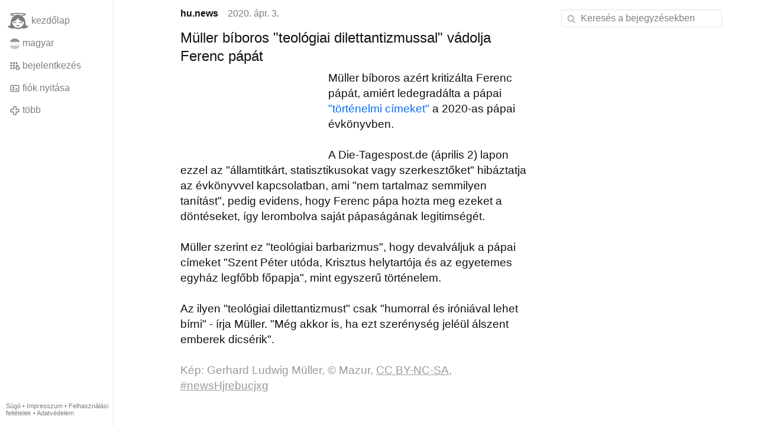

--- FILE ---
content_type: text/html; charset=utf-8
request_url: https://www.gloria.tv/post/27siNbdKFfZ7APoDnUSPRpf9e
body_size: 5009
content:
<!DOCTYPE html><html lang="hu"><head><meta charset="utf-8"><meta name="viewport" content="width=device-width,initial-scale=1,minimum-scale=0.5,maximum-scale=2"><meta name="language" content="hu"><title>Müller bíboros &quot;teológiai dilettantizmussal&quot; vádolja Ferenc pápát – Gloria.tv</title><link rel="stylesheet" href="/style/2SXJJtzvqobM4tC32bL3WMB8c"><script src="/script/t17MLedp9C7a6cd4VYBxicLRT" async></script><script type="application/json">{"language":"rvwfcGWtbELe19CVsUL9QoKHV","i18n":{"datetime":{"plural":"['one','other'][(n!=1)?1:0]","year-1":"előző év","year-0":"ez az év","year+1":"következő év","year-other":"{#} évvel ezelőtt","year+other":"{#} év múlva","month-1":"előző hónap","month-0":"ez a hónap","month+1":"következő hónap","month-other":"{#} hónappal ezelőtt","month+other":"{#} hónap múlva","week-1":"előző hét","week-0":"ez a hét","week+1":"következő hét","week-other":"{#} héttel ezelőtt","week+other":"{#} hét múlva","day-2":"tegnapelőtt","day-1":"tegnap","day-0":"ma","day+1":"holnap","day+2":"holnapután","day-other":"{#} nappal ezelőtt","day+other":"{#} nap múlva","hour-0":"ebben az órában","hour-other":"{#} órával ezelőtt","hour+other":"{#} óra múlva","minute-0":"ebben a percben","minute-other":"{#} perccel ezelőtt","minute+other":"{#} perc múlva","second-0":"most","second-other":"{#} másodperccel ezelőtt","second+other":"{#} másodperc múlva","sunday-1":"előző vasárnap","sunday+1":"következő vasárnap","monday-1":"előző hétfő","monday+1":"következő hétfő","tuesday-1":"előző kedd","tuesday+1":"következő kedd","wednesday-1":"előző szerda","wednesday+1":"következő szerda","thursday-1":"előző csütörtök","thursday+1":"következő csütörtök","friday-1":"előző péntek","friday+1":"következő péntek","saturday-1":"előző szombat","saturday+1":"következő szombat"},"wysiwyg":{"image":"Kép beszúrása","attach":"Melléklet","smileys":"Smiley","link":"Link beszúrása","bold":"Félkövér","italic":"Dőlt","underline":"Aláhúzott","striketrough":"Áthúzott","textcolor":"Szövegszín választása","backcolor":"Háttérszín választása","clear":"Formázás eltávolítása"}},"user":null,"synchronizer":"oLHNTiTfHIgKtcltjxgNXFyWzuYdyDpv7yzJpPTbRy0d3pWdozEBwYcf5UpIfw53R0G023ZUpOtYSn0nrRaoFUKw5YT4zqr4Ew4Rqkq","session":"baK4cFNqws7aDqjFGRaOUYjf1brCXx9yl2HhWf1cREF6DpON2qfCTTtrBcTWdyHZHbGaJ35lz8aKLOV44zcPnPl5OqFmvpCC8APsjSyOS4OW","websocket":{"url":"wss://ws0001.gloria.tv/"}}</script><link rel="canonical" href="/post/27siNbdKFfZ7APoDnUSPRpf9e"><link rel="prev" href="/post/ZSCjFKhm1yh23Jv7wv7vszjNx"><link rel="next" href="/post/9WBd9xBbcRWm3o3XVoEiVxxKa"><link rel="icon" sizes="any" href="/assets/favicon.svg" type="image/svg+xml"><link rel="icon" sizes="any" href="/assets/favicon.ico"><link rel="apple-touch-icon" sizes="180x180" href="/assets/apple-touch-icon.png"><link rel="manifest" href="/assets/manifest.webmanifest"><meta name="referrer" content="origin-when-cross-origin"><meta name="robots" content="noindex"><meta name="google" content="notranslate"><meta property="og:url" content="https://www.gloria.tv/post/27siNbdKFfZ7APoDnUSPRpf9e"><meta property="og:type" content="article"><meta property="og:article:published_time" content="2020-04-03T16:28:09Z"><meta property="og:title" content="Müller bíboros &quot;teológiai dilettantizmussal&quot; vádolja Ferenc pápát"><meta property="og:image" content="https://seedus2043.gloriatv.net/storage1/nrkjp3u4m6k9ml91cawnew48rcteb27v0782mfx?secure=C_IEFl40p3X7yIr964Ib5Q&amp;expires=1769984114&amp;scale=4096"></head><body><div class="frame"><nav><ul class="menu"><li><a href="/" data-load="{}"><svg viewBox="0 0 24 24" class="icon home"><use xlink:href="/icon/mascot#icon"></use></svg><svg viewBox="0 0 24 24" class="icon home"><use xlink:href="/icon/mascotinverse#icon"></use></svg>kezdőlap</a></li><li><a href="/languages/" data-dialog="{&quot;languages&quot;:&quot;&quot;}"><span class="figure icon"><svg xmlns="http://www.w3.org/2000/svg" style="border-radius:50%" viewBox="0 0 512 512"><path fill="#eee" d="M0 167l253.8-19.3L512 167v178l-254.9 32.3L0 345z"/><path fill="#d80027" d="M0 0h512v167H0z"/><path fill="#6da544" d="M0 345h512v167H0z"/></svg></span>magyar</a></li><li><label for="login"><svg viewBox="0 0 24 24" class="icon"><use xlink:href="/icon/credentials#icon"></use></svg>bejelentkezés</label></li><li><a href="/signup/" data-load="{&quot;signup&quot;:&quot;&quot;}"><svg viewBox="0 0 24 24" class="icon"><use xlink:href="/icon/profile#icon"></use></svg>fiók nyitása</a></li><li class="dropdown"><button class="link" type="button"><svg viewBox="0 0 24 24" class="icon"><use xlink:href="/icon/more#icon"></use></svg>több</button><ul class="menu"><li><a href="/videos/" data-load="{&quot;videos&quot;:&quot;&quot;}"><svg viewBox="0 0 24 24" class="icon"><use xlink:href="/icon/video#icon"></use></svg>videók</a></li><li><a href="/news/" data-load="{&quot;news&quot;:&quot;&quot;}"><svg viewBox="0 0 24 24" class="icon"><use xlink:href="/icon/story#icon"></use></svg>hírek</a></li><li><a href="/photos/" data-load="{&quot;photos&quot;:&quot;&quot;}"><svg viewBox="0 0 24 24" class="icon"><use xlink:href="/icon/photo#icon"></use></svg>képek</a></li><li><a href="/albums/" data-load="{&quot;albums&quot;:&quot;&quot;}"><svg viewBox="0 0 24 24" class="icon"><use xlink:href="/icon/album#icon"></use></svg>albumok</a></li><li class="mobile"><a href="/docs/" target="_blank"><svg viewBox="0 0 24 24" class="icon"><use xlink:href="/icon/menu#icon"></use></svg>Súgó</a></li><li class="mobile"><a href="/docs/disclosure" target="_blank"><svg viewBox="0 0 24 24" class="icon"><use xlink:href="/icon/menu#icon"></use></svg>Impresszum</a></li><li class="mobile"><a href="/docs/termsconditions" target="_blank"><svg viewBox="0 0 24 24" class="icon"><use xlink:href="/icon/menu#icon"></use></svg>Felhasználási feltételek</a></li><li class="mobile"><a href="/docs/privacypolicy" target="_blank"><svg viewBox="0 0 24 24" class="icon"><use xlink:href="/icon/menu#icon"></use></svg>Adatvédelem</a></li></ul></li><li class="aside"><label for="aside"><svg viewBox="0 0 24 24" class="icon"><use xlink:href="/icon/menu#icon"></use></svg>Menü</label></li><li class="address"><address><a href="/docs/" target="_blank">Súgó</a> • <a href="/docs/disclosure" target="_blank">Impresszum</a> • <a href="/docs/termsconditions" target="_blank">Felhasználási feltételek</a> • <a href="/docs/privacypolicy" target="_blank">Adatvédelem</a></address></li></ul></nav><div class="content"><main><section class="card" data-notify="{&quot;url&quot;:&quot;ws://nf0003/&quot;,&quot;kind&quot;:&quot;post&quot;,&quot;id&quot;:&quot;27siNbdKFfZ7APoDnUSPRpf9e&quot;}"><div class="cols"><div class="col-user"><div class="avatar"><figure><div style="padding-top:100.000%"></div><img src="https://seedus4268.gloriatv.net/storage1/u4kocywez6zcq2ybxtmdj26uyca3lnqlqce48mx?secure=DvY5R7EYlWC3rVKd_fiYCg&amp;expires=1769973117" width="4096" height="4096" alt="" loading="lazy" crossorigin="anonymous" style="background-color:#fefefe" data-scale="{&quot;mediatype&quot;:&quot;image/avif&quot;,&quot;frames&quot;:null,&quot;focus&quot;:{&quot;left&quot;:2272,&quot;top&quot;:2042}}"><a href="/user/wdR8nQw8sJgR2uZhy29kgxX48" data-load="{&quot;user&quot;:&quot;wdR8nQw8sJgR2uZhy29kgxX48&quot;}"></a></figure></div></div><div class="col-spare"><div class="cols"><a href="/user/wdR8nQw8sJgR2uZhy29kgxX48" class="muted" data-load="{&quot;user&quot;:&quot;wdR8nQw8sJgR2uZhy29kgxX48&quot;}"><cite>hu.news</cite></a><time datetime="2020-04-03T16:28:09.629Z" title="2020. április 3., péntek 12:28:09 EDT">2020. ápr. 3.</time></div><article class="tile"><h2>Müller bíboros &quot;teológiai dilettantizmussal&quot; vádolja Ferenc pápát</h2><figure class="left" style="width:40%"><div style="padding-top:59.645%"></div><img src="https://seedus2043.gloriatv.net/storage1/ruo0b1dqyhkjx5u3nzp2dqmya4dzddwof62kcyp?secure=Pl6JW8vBB_YuUaYzq9Oc5A&amp;expires=1769965851" width="3209" height="1914" alt="" crossorigin="anonymous" style="background-color:#c67e6b" data-scale="{&quot;mediatype&quot;:&quot;image/avif&quot;,&quot;frames&quot;:null,&quot;focus&quot;:{&quot;left&quot;:1223,&quot;top&quot;:964}}"><div class="topright"><svg viewBox="0 0 24 24" class="icon"><use xlink:href="/icon/zoom#icon"></use></svg></div><button type="button" data-gallery="{&quot;kind&quot;:&quot;package&quot;,&quot;id&quot;:&quot;ai68Vq7onhvD24a7MfAa4seE7&quot;,&quot;media&quot;:[{&quot;type&quot;:&quot;photo&quot;,&quot;url&quot;:&quot;https://seedus2043.gloriatv.net/storage1/ruo0b1dqyhkjx5u3nzp2dqmya4dzddwof62kcyp?secure=Pl6JW8vBB_YuUaYzq9Oc5A&amp;expires=1769965851&quot;,&quot;mediatype&quot;:&quot;image/avif&quot;,&quot;width&quot;:3209,&quot;height&quot;:1914}]}"></button></figure>Müller bíboros azért kritizálta Ferenc pápát, amiért ledegradálta a pápai <a href="/post/48qCEzD4kbwU3nff1qwZR7kjU" data-post="{&quot;post&quot;:&quot;48qCEzD4kbwU3nff1qwZR7kjU&quot;}">&quot;történelmi címeket&quot;</a> a 2020-as pápai évkönyvben.<br><br>A Die-Tagespost.de (április 2) lapon ezzel az &quot;államtitkárt, statisztikusokat vagy szerkesztőket&quot; hibáztatja az évkönyvvel kapcsolatban, ami &quot;nem tartalmaz semmilyen tanítást&quot;, pedig evidens, hogy Ferenc pápa hozta meg ezeket a döntéseket, így lerombolva saját pápaságának legitimségét.<br><br>Müller szerint ez &quot;teológiai barbarizmus&quot;, hogy devalváljuk a pápai címeket &quot;Szent Péter utóda, Krisztus helytartója és az egyetemes egyház legfőbb főpapja&quot;, mint egyszerű történelem.<br><br>Az ilyen &quot;teológiai dilettantizmust&quot; csak &quot;humorral és iróniával lehet bírni&quot; - írja Müller. &quot;Még akkor is, ha ezt szerénység jeléül álszent emberek dicsérik&quot;.<br><br><span style="color:#999999;">Kép: Gerhard Ludwig Müller, © Mazur, <a href="/go/Yktgm0F2GGz8gROEEy7vXGYRumJ5622EFTm1wJsULYZOFQBoiUZHVSG0ggcyWIDfDbjRIieU5zqRc1iTaTyDSQuEwrnPkHlcw5Bz5m4yzTSLGsdC9Hmp50Mcr98DXRfnEs9u" rel="nofollow" target="_blank" title="https://creativecommons.org/licenses/by-nc-sa/4.0/" style="color:#999999;text-decoration:underline;">CC BY-NC-SA</a>, <a href="/hashtag/newsHjrebucjxg" data-load="{&quot;hashtag&quot;:&quot;newsHjrebucjxg&quot;}" style="color:#999999;text-decoration:underline;">#newsHjrebucjxg</a></span><br><br><figure><div style="padding-top:61.803%"></div><img src="https://seedus2043.gloriatv.net/storage1/jbdeoaazdvgi5jpg031bd5oyrdruqq00o6hmcfy?secure=x_Qno7PzJQmeRbOPSc5QvQ&amp;expires=1769950091" width="4096" height="3218" alt="" crossorigin="anonymous" style="margin-bottom:-16.632%;background-color:#abbcd7" data-scale="{&quot;mediatype&quot;:&quot;image/avif&quot;,&quot;frames&quot;:null,&quot;focus&quot;:{&quot;left&quot;:3533,&quot;top&quot;:1271}}"><div class="topright"><svg viewBox="0 0 24 24" class="icon"><use xlink:href="/icon/zoom#icon"></use></svg></div><button type="button" data-gallery="{&quot;kind&quot;:&quot;package&quot;,&quot;id&quot;:&quot;MbqrkDGjjhQd6Dxkvn4fCjujE&quot;,&quot;media&quot;:[{&quot;type&quot;:&quot;photo&quot;,&quot;url&quot;:&quot;https://seedus2043.gloriatv.net/storage1/jbdeoaazdvgi5jpg031bd5oyrdruqq00o6hmcfy?secure=x_Qno7PzJQmeRbOPSc5QvQ&amp;expires=1769950091&quot;,&quot;mediatype&quot;:&quot;image/avif&quot;,&quot;width&quot;:4096,&quot;height&quot;:3218}],&quot;viewing&quot;:{&quot;post&quot;:&quot;7qgLwxmgLmTL1jRHgk8VZ81V7&quot;,&quot;embed&quot;:&quot;viewing&quot;}}"></button></figure></article><div class="tile cols"><label for="login" class="muted"><svg viewBox="0 0 24 24" class="icon"><use xlink:href="/icon/like#icon"></use></svg>Kedvelés</label><label for="login" class="muted"><svg viewBox="0 0 24 24" class="icon"><use xlink:href="/icon/share#icon"></use></svg>megoszt</label><a href="/post/27siNbdKFfZ7APoDnUSPRpf9e/request/views" class="muted" data-dialog="{&quot;post&quot;:&quot;27siNbdKFfZ7APoDnUSPRpf9e&quot;,&quot;request&quot;:&quot;views&quot;}" title="Megtekintés"><svg viewBox="0 0 24 24" class="icon"><use xlink:href="/icon/click#icon"></use></svg>357</a><button class="muted" type="button" data-translate="https://seedus0275.gloriatv.net/?post=27siNbdKFfZ7APoDnUSPRpf9e&amp;source=hu&amp;target=hu,en"><svg viewBox="0 0 24 24" class="icon"><use xlink:href="/icon/translate#icon"></use></svg>fordít</button><button class="muted" type="button" data-summarize="https://seedus0275.gloriatv.net/?post=27siNbdKFfZ7APoDnUSPRpf9e&amp;source=hu&amp;target=hu,en"><svg viewBox="0 0 24 24" class="icon"><use xlink:href="/icon/summarize#icon"></use></svg>MI</button><div class="dropdown"><button class="muted" type="button"><svg viewBox="0 0 24 24" class="icon"><use xlink:href="/icon/more#icon"></use></svg>több</button><ul class="menu"><li><a href="/post/27siNbdKFfZ7APoDnUSPRpf9e/request/complaint" data-dialog="{&quot;post&quot;:&quot;27siNbdKFfZ7APoDnUSPRpf9e&quot;,&quot;request&quot;:&quot;complaint&quot;}"><svg viewBox="0 0 24 24" class="icon"><use xlink:href="/icon/complaint#icon"></use></svg>Jelentés</a></li><li><button disabled><svg viewBox="0 0 24 24" class="icon"><use xlink:href="/icon/modify#icon"></use></svg>Bejegyzés módosítása</button></li><li><button disabled><svg viewBox="0 0 24 24" class="icon"><use xlink:href="/icon/trash#icon"></use></svg>poszt eltávolítása</button></li></ul></div></div></div></div><label for="login" class="wysiwyg tile" data-patch="{&quot;pagination&quot;:&quot;VdylJZ1fs4ywWDv05IPevucTXa9GNcxaYHZyXZ1vEviH0a21x7UskdoTOObI7DrTIHY8zzfnCJoNFrKHv0DETriWzENXxrJAIPz6Zcf7giwIB44Uqj1iDGMNOzirJlcqad7ZofniA2TgmNzzkYnf0&quot;}"><span class="contenteditable" data-placeholder="hozzászól"></span></label></section></main><input id="aside" type="checkbox"><aside><label class="backdrop" for="aside"></label><div class="overlay"><input type="search" size="100" name="search" value="" placeholder="Keresés a bejegyzésekben" autocomplete="on" data-search="{&quot;post&quot;:&quot;27siNbdKFfZ7APoDnUSPRpf9e&quot;}"></div></aside></div></div><input id="login" type="checkbox"><div class="modal"><label class="backdrop" for="login"></label><div class="overlay dialog"><form class="card" method="post" action="/" accept-charset="UTF-8"><input type="hidden" name="synchronizer" value="mzMFtVUHgzzQtXs67YBaokCZq5JIsVUNc6qXICK9U6bSgq2hHnZ1JSxoXGoglcVT0NUHFF97dIqldXte37qtjfnHzypbmu966BoDP70"><input type="hidden" name="signup" value=""><fieldset><legend>bejelentkezés</legend><input type="text" size="100" name="identity" value="" placeholder="Telefon, Email vagy név" autocomplete="username" required maxlength="100"><input type="password" size="100" name="password" value="" placeholder="jelszó" autocomplete="current-password" required maxlength="1000"><button type="submit">küldeni</button></fieldset></form><div class="card cols"><a href="/signup/" class="button link" data-load="{&quot;signup&quot;:&quot;&quot;}">fiók nyitása</a><a href="/challenge/" class="button link" data-load="{&quot;challenge&quot;:&quot;&quot;}">Elfelejtette a jelszavát?</a><label for="login" class="button">Mégsem</label></div></div></div></body></html>